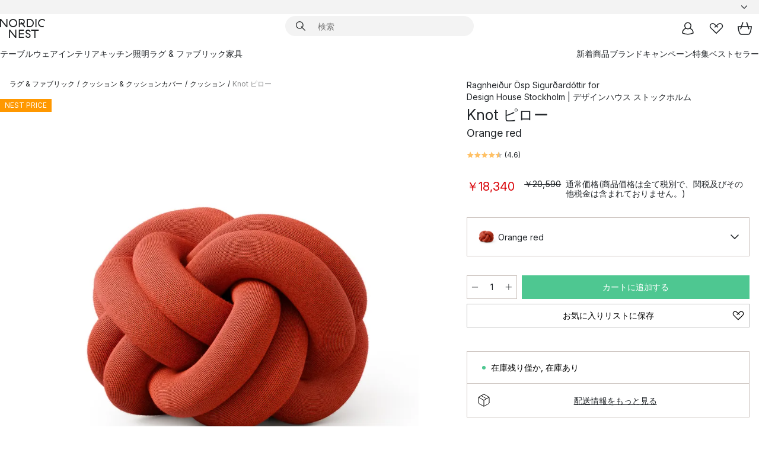

--- FILE ---
content_type: text/css
request_url: https://www.nordicnest.jp/static/main.92b9bbbf4be29d25.css
body_size: 3924
content:
:root{--secondary-light:#ffc166;--secondary-brighter:#ffe0b3;--secondary-brightest:#fff0d9;--dark-grey:#1e2022;--solid-grey:#c9c0bb;--monochrome:#bbbcbc;--monochrome-light:#ebebeb;--monochrome-brighter:#f5f5f5;--cream-white:#fff1d9;--orange:#ff9800;--red:#ff4c4c;--blue:#093fff;--light-blue:#b7c7ff;--black:#000;--negative:#f06161;--white:#fff;--pale-black:rgba(0,0,0,.1);--tinted-black:rgba(0,0,0,.8);--soft-white:#fafafa;--font-size-xxxl:42px;--font-size-xxl:30px;--font-size-xl:25px;--font-size-l:20px;--font-size-m:18px;--font-size-s:16px;--font-size-xs:14px;--font-size-xxs:12px;--font-size-xxxs:10px;--font-weight-normal:400;--font-weight-bold:500;--font-weight-primary:500;--font-weight-secondary:700;--primary-color:#4ec791;--primary-hover:#36ab76;--primary-text:white;--primary-border:#4ec791;--secondary-color:var(--orange);--secondary-hover:#cc7a00;--secondary-text:white;--secondary-border:var(--orange);--tertiary-color:var(--secondary-light);--tertiary-hover:var(--secondary-brighter);--tertiary-text:var(--white);--tertiary-border:var(--secondary-light);--quaternary-color:var(--primary-color);--quaternary-hover:var(--primary-hover);--quaternary-text:var(--primary-text);--quaternary-border:var(--primary-border);--monochrome-color:var(--monochrome-light);--monochrome-hover:#eee;--monochrome-text:black;--monochrome-border:var(--monochrome-light);--monochrome-brighter-color:var(--monochrome-brighter);--monochrome-brighter-hover:#eee;--monochrome-brighter-text:black;--monochrome-brighter-border:var(--monochrome-brighter);--positive-color:#4ec791;--positive-hover:#36ab76;--positive-text:white;--positive-border:#4ec791;--negative-color:var(--negative);--negative-hover:#ec3232;--negative-text:white;--negative-border:var(--negative);--transparent-color:transparent;--transparent-hover:transparent;--transparent-text:inherit;--transparent-border:transparent;--white-color:var(--white);--white-hover:var(--monochrome-brighter);--white-text:black;--white-border:var(--monochrome);--white-hover-border:var(--monochrome);--dark-color:var(--monochrome);--dark-hover:#afb1b1;--dark-text:white;--dark-border:var(--monochrome);--disabled-color:var(--monochrome-brighter);--disabled-hover:var(--monochrome-brighter);--disabled-text:var(--monochrome);--disabled-border:var(--monochrome-brighter);--my-pages-menu-color:var(--solid-grey);--my-pages-menu-font-weight:var(--font-weight-bold);--my-pages-loyalty-points-color:var(--secondary-brightest);--my-pages-loyalty-points-font-weight:var(--font-weight-bold);--my-pages-loyalty-points-text-transform:uppercase;--my-pages-info-box-color:var(--monochrome-light);--my-pages-profile-page-color:var(--monochrome-light);--my-pages-profile-page-text-transform:uppercase;--notification-color:var(--blue);--notification-text:white;--my-pages-button-color:white;--my-pages-button-font-weight:var(--font-weight-bold);--my-pages-text-font-weight:var(--font-weight-bold);--partial-delivery-color:var(--light-blue);--product-page-info-color:var(--secondary-brighter);--font-family-primary:"InterVariable";--font-family-secondary:"haptik, InterVariable";--font-family-tertiary:"haptik, InterVariable";--footer-color:var(--secondary-brighter);--footer-heading-font-size:var(--font-size-s);--footer-heading-font-weight:var(--font-weight-bold);--footer-info-footer-color:var(--dark-grey);--footer-info-footer-text:var(--monochrome);--footer-accordion-background-color:var(--white);--footer-accordion-border-color:var(--monochrome-light);--member-club-newsletter-color:var(--secondary-brightest);--member-club-newsletter-font-size:var(--font-size-xs);--quick-search-border-color:var(--monochrome-light);--quick-search-background-color:var(--monochrome-light);--quick-search-border-radius:50px;--quick-search-mobile-background-color:var(--white);--quick-search-highlight-text:var(--black);--price-current-card-font-weight:var(--font-weight-normal);--price-current-card-font-size:var(--font-size-xxs);--price-current-page-font-size:var(--font-size-m);--price-original-font-size:var(--font-size-xxs);--price-original-font-weight:var(--font-weight-bold);--price-discount-color:var(--red);--price-vat-text-font-weight:var(--font-weight-bold);--product-card-title-font-size:var(--font-size-xxs);--product-card-brand-font-size:var(--font-size-xxs);--product-card-brand-text-transform:uppercase;--product-card-price-font-size:var(--font-size-xxs);--top-banner-color:var(--monochrome-light);--top-banner-text:inherit;--top-banner-check-color:var(--orange);--button-text-transform:initial;--header-background-color:var(--white);--header-border-color:var(--monochrome-light);--header-font-size:var(--font-size-xxs);--header-font-weight:var(--font-weight-bold);--header-menu-text-transform:uppercase;--header-sub-category-font-size:var(--font-size-xxs);--header-menu-heading-font-size:var(--font-size-l);--header-menu-highlight-color:var(--monochrome-light);--header-top-menu-font-weight:var(--font-weight-bold);--heading-font-weight:var(--font-weight-normal);--heading-text-transform:uppercase;--header-indicators-cart-background-color:var(--primary-color);--header-indicators-cart-color:white;--header-indicators-favourites-background-color:var(--orange);--header-indicators-favourites-color:white;--header-indicators-diameter:24px;--header-indicators-font-size:var(--font-size-xxs);--header-indicators-top-position:0;--header-indicators-right-position:0;--carousel-button-color:var(--cream-white);--carousel-button-hover:var(--cream-white);--carousel-button-text:var(--dark-grey);--carousel-button-border:var(--cream-white);--bubble-color:inherit;--bubble-background-color:var(--secondary-light);--checkbox-color:white;--checkbox-unchecked-color:transparent;--checkbox-checked-color:white;--checkbox-disabled:var(--monochrome);--checkbox-border-color:var(--tinted-black);--checkbox-checked-background-color:var(--tinted-black);--spacing-xxxxl:70px;--spacing-xxxl:70px;--spacing-xxl:70px;--spacing-xl:40px;--spacing-l:24px;--spacing-m:16px;--spacing-s:12px;--spacing-xs:8px;--spacing-xxs:4px;--radius-primary:0;--radius-secondary:0;--light-background:white;--flyout-header-color:var(--white);--flyout-header-height:100px;--flyout-header-text-position:start;--flyout-background-color:var(--white);--ratings-background-color:var(--monochrome-light);--ratings-color:var(--secondary-light);--border-color:var(--monochrome-light);--border-highlight:var(--secondary-light);--border-strong-color:var(--solid-grey);--breadcrumbs-font-size-large-viewport:var(--font-size-xxs);--breadcrumbs-font-size-base:var(--font-size-xxs);--breadcrumbs-segment-font-weight:550;--breadcrumbs-last-segment-color:rgba(30,32,34,.5);--breadcrumbs-color:var(--dark-grey);--stock-status-in-stock:var(--primary-color);--stock-status-low-in-stock:var(--secondary-color);--stock-status-out-of-stock:var(--negative);--stock-status-unknown:var(--monochrome);--news-badge-color:var(--black);--news-badge-text:var(--white);--thumbnail-border:var(--monochrome-light);--mobile-menu-background-color:var(--white);--mobile-menu-accent-color:var(--monochrome-light);--mobile-menu-border-color:var(--monochrome-brighter);--mobile-menu-font-size:var(--font-size-s);--mobile-menu-font-weight:var(--font-weight-bold);--mobile-menu-tabs-font-size:var(--font-size-xs);--mobile-menu-tabs-font-weight:var(--font-weight-bold);--mobile-menu-tabs-text-transform:initial;--checkout-background-color:var(--monochrome-brighter);--checkout-text:inherit;--facets-flyout-header-font-size:var(--font-size-l);--facets-flyout-header-color:white;--facets-heading-font-size:var(--font-size-s);--facets-heading-font-weight:var(--font-weight-bold);--facets-facet-font-size:var(--font-size-xxs);--facets-count-font-size:var(--font-size-xxs);--facets-count-color:var(--monochrome);--facets-border-color:var(--soft-white);--facets-search-color:white;--facets-search-border-color:var(--monochrome);--facets-range-slider-track-color:var(--secondary-brighter);--facets-range-slider-mark-color:var(--secondary-color);--facets-range-slider-rail-color:var(--soft-white);--facets-range-mark-diameter:16px;--facets-range-rail-height:4px;--facets-adornment-input-color:var(--monochrome);--facets-adornment-affix-font-size:var(--font-size-xs);--facets-adornment-affix-color:var(--monochrome);--scrollbar-track-color:var(--monochrome-light);--scrollbar-thumb-color:var(--monochrome);--scrollbar-radius:10px;--image-background-color:none;--focal-point-icon-background-color:var(--monochrome-brighter);--focal-point-image-background-color:white;--outline:var(--pale-black);--input-focus-outline-color:var(--orange);--action-button-color:var(--primary-color);--action-button-hover:var(--primary-hover);--action-button-text:var(--primary-text);--action-button-border:var(--primary-border);--filter-button-color:var(--secondary-color);--filter-button-hover:var(--secondary-hover);--filter-button-text:var(--secondary-text);--filter-button-border:var(--secondary-border);--link-button-color:var(--secondary-color);--link-button-hover:var(--secondary-hover);--link-button-text:var(--secondary-text);--link-button-border:var(--secondary-border);--wishlist-button-color:var(--white-color);--wishlist-button-hover:var(--white-hover);--wishlist-button-text:var(--white-text);--wishlist-button-border:var(--white-border);--wishlist-button-hover-border:var(--white-hover-border);--shared-spacing-xxxxl:70px;--shared-spacing-xxxl:70px;--shared-spacing-xxl:70px;--shared-spacing-xl:40px;--shared-spacing-l:24px;--shared-spacing-m:16px;--shared-spacing-s:12px;--shared-spacing-xs:8px;--shared-spacing-xxs:4px;--shared-font-size-xxxl:70px;--shared-font-size-xxl:42px;--shared-font-size-xl:30px;--shared-font-size-l:20px;--shared-font-size-m:18px;--shared-font-size-s:16px;--shared-font-size-xs:14px;--shared-font-size-xxs:12px;--shared-font-size-xxxs:10px}*,:before,:after{box-sizing:border-box}body{color:#212529;-webkit-text-size-adjust:100%;-webkit-tap-highlight-color:transparent;background-color:#fff;margin:0;font-family:system-ui,-apple-system,BlinkMacSystemFont,Segoe UI,Roboto,Noto Sans,Ubuntu,Cantarell,Helvetica Neue,Arial,Liberation Sans,sans-serif,Apple Color Emoji,Segoe UI Emoji,Segoe UI Symbol,Noto Color Emoji;font-size:1rem;font-weight:400;line-height:1.5}body::-webkit-scrollbar-track{background-color:#f5f5f5}body::-webkit-scrollbar-thumb{background-color:#bbbcbc}body::-webkit-scrollbar{width:12px}a:focus-visible{outline-offset:2px;border-radius:3px;outline:2px solid}button:focus-visible{outline-offset:2px;border-radius:3px;outline:2px solid}a:focus-within{outline-color:var(--outline-color)}button:focus-within{outline-color:var(--outline-color)}button:focus-within{outline-color:var(--outline-color)!important}[tabindex="-1"]:focus:not(:focus-visible){outline:0!important}hr{color:inherit;opacity:.25;background-color:currentColor;border:0;margin:1rem 0}hr:not([size]){height:1px}h1,h2,h3,h4,h5,h6{margin-top:0;margin-bottom:.5rem;font-weight:500;line-height:1.2}h1{font-size:2.5rem}h2{font-size:2rem}h4{font-size:1.5rem}h5{font-size:1.25rem}h6{font-size:1rem}p{margin-top:0;margin-bottom:1rem}abbr[title],abbr[data-original-title]{cursor:help;-webkit-text-decoration-skip-ink:none;text-decoration-skip-ink:none;-webkit-text-decoration:underline dotted;text-decoration:underline dotted}address{font-style:normal;line-height:inherit;margin-bottom:1rem}ol,ul{padding-left:2rem}ol,ul,dl{margin-top:0;margin-bottom:1rem}ol ol,ul ul,ol ul,ul ol{margin-bottom:0}dt{font-weight:700}dd{margin-bottom:.5rem;margin-left:0}blockquote{margin:0 0 1rem}b,strong{font-weight:bolder}small{font-size:.875em}mark{background-color:#fcf8e3;padding:.2em}sub,sup{vertical-align:baseline;font-size:.75em;line-height:0;position:relative}sub{bottom:-.25em}sup{top:-.5em}a{color:#0d6efd;text-decoration:underline}a:hover{color:#0a58ca}a:not([href]):not([class]),a:not([href]):not([class]):hover{color:inherit;text-decoration:none}pre,code,kbd,samp{font-family:SFMono-Regular,Menlo,Monaco,Consolas,Liberation Mono,Courier New,monospace;font-size:1em}pre{-ms-overflow-style:scrollbar;margin-top:0;margin-bottom:1rem;font-size:.875em;display:block;overflow:auto}pre code{font-size:inherit;color:inherit;word-break:normal}code{color:#d63384;word-wrap:break-word;font-size:.875em}a>code{color:inherit}kbd{color:#fff;background-color:#212529;border-radius:.2rem;padding:.2rem .4rem;font-size:.875em}kbd kbd{padding:0;font-size:1em;font-weight:700}figure{margin:0 0 1rem}img,svg{vertical-align:middle}table{caption-side:bottom;border-collapse:collapse}caption{color:#6c757d;text-align:left;padding-top:.5rem;padding-bottom:.5rem}th{text-align:inherit;text-align:-webkit-match-parent}thead,tbody,tfoot,tr,td,th{border-color:inherit;border-style:solid;border-width:0}label{display:inline-block}button{border-radius:0}input,button,select,optgroup,textarea{font-family:inherit;font-size:inherit;line-height:inherit;margin:0}button,input{overflow:visible}button,select{text-transform:none}[role=button]{cursor:pointer}select{word-wrap:normal}[list]::-webkit-calendar-picker-indicator{display:none}button{-webkit-appearance:button}[type=button]{-webkit-appearance:button}[type=reset]{-webkit-appearance:button}[type=submit]{-webkit-appearance:button}button:not(:disabled){cursor:pointer}[type=button]:not(:disabled){cursor:pointer}[type=reset]:not(:disabled){cursor:pointer}[type=submit]:not(:disabled){cursor:pointer}::-moz-focus-inner{border-style:none;padding:0}textarea{resize:vertical}fieldset{border:0;min-width:0;margin:0;padding:0}legend{float:left;width:100%;font-size:1.5rem;line-height:inherit;white-space:normal;margin-bottom:.5rem;padding:0}legend+*{clear:left}::-webkit-datetime-edit-fields-wrapper{padding:0}::-webkit-datetime-edit-text{padding:0}::-webkit-datetime-edit-minute{padding:0}::-webkit-datetime-edit-hour-field{padding:0}::-webkit-datetime-edit-day-field{padding:0}::-webkit-datetime-edit-month-field{padding:0}::-webkit-datetime-edit-year-field{padding:0}::-webkit-inner-spin-button{height:auto}[type=search]{outline-offset:-2px;-webkit-appearance:textfield}::-webkit-search-decoration{-webkit-appearance:none}::-webkit-color-swatch-wrapper{padding:0}::-webkit-file-upload-button{font:inherit;-webkit-appearance:button}output{display:inline-block}iframe{border:0}summary{cursor:pointer;display:list-item}progress{vertical-align:baseline}[hidden]{display:none!important}@font-face{font-family:InterVariable;font-weight:400 500 700;src:url(/static/ff710c092db72df4.woff2)format("woff2 supports variations"),url(/static/ff710c092db72df4.woff2)format("woff2-variations");font-display:block;font-style:normal}@font-face{font-family:haptik;font-weight:400;src:url(/static/e55392a46506e515.woff2)format("woff2");font-display:block}body{font-family:var(--font-family-primary),var(--font-family-secondary),sans-serif}h1,h2,h3,h4,h5,h6{font-weight:var(--heading-font-weight)}h1{font-size:var(--font-size-xxl);line-height:calc(52/var(--font-size-xxl))}h2{font-size:var(--font-size-xl);line-height:calc(37/var(--font-size-xl))}h3{font-size:var(--font-size-l)}h4,h5,h6{font-size:var(--font-size-s)}@media (max-width:768px){h1,h2{font-size:var(--font-size-l);line-height:calc(30/var(--font-size-l))}h3{font-size:var(--font-size-s)}}hr{border-top:solid thin var(--monochrome-brighter);opacity:1;background-color:transparent}#fc_frame{z-index:9!important}.cevoid-slider-button-next,.cevoid-slider-button-prev{z-index:1!important}.klarna-identity-button-custom-size{width:100%!important}
/*# sourceMappingURL=main.92b9bbbf4be29d25.css.map*/